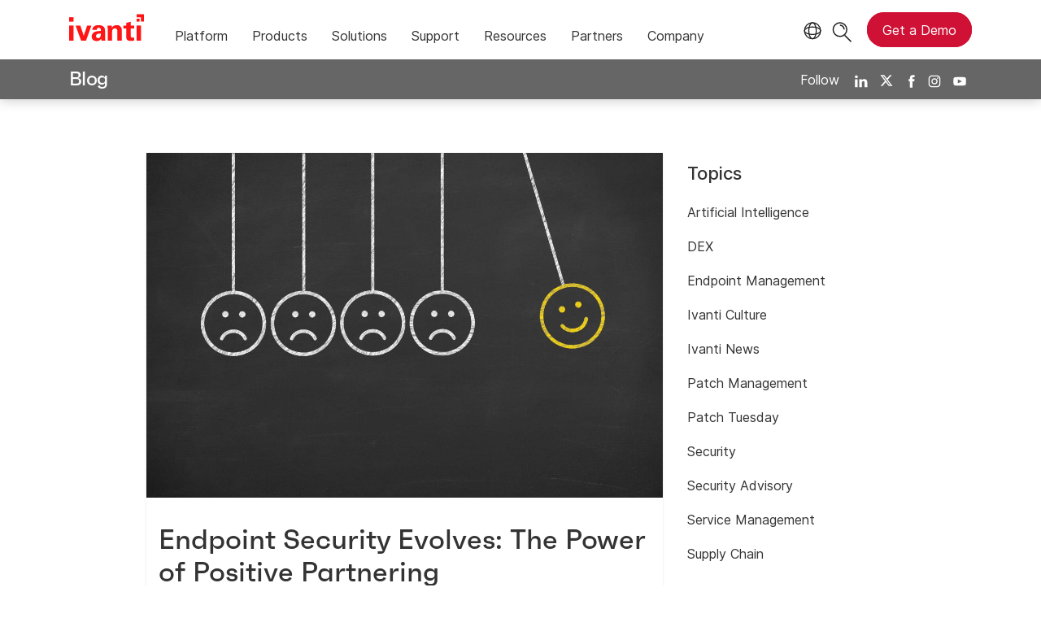

--- FILE ---
content_type: text/html; charset=utf-8
request_url: https://www.ivanti.com/blog/endpoint-security-evolves-the-power-of-positive-partnering
body_size: 8015
content:

<!DOCTYPE html>
<html lang="en-us" class="blog">
<head>
    <meta charset="utf-8">
    <meta name="viewport" content="width=device-width, initial-scale=1, shrink-to-fit=no">
    <meta name="theme-color" content="#ffffff">
    <meta http-equiv="x-ua-compatible" content="ie=edge">
    <meta name="description" content="This is one of a series of blog posts about The Forrester Wave: Endpoint Security Suites, Q4 2016. This post touches on the importance of having strong partners. When we have strong business partners, we are better protected. Find out how Ivanti performs as a provider and partner.">
    <meta name="keywords" content="">

    <meta prefix="og: http://ogp.me/ns#" property="og:type" content="website" />
    <meta prefix="og: http://ogp.me/ns#" property="og:title" content="Endpoint Security Evolves: The Power of Positive Partnering" />
    <meta prefix="og: http://ogp.me/ns#" property="og:description" content="This is one of a series of blog posts about The Forrester Wave: Endpoint Security Suites, Q4 2016. This post touches on the importance of having strong partners. When we have strong business partners, we are better protected. Find out how Ivanti performs as a provider and partner." />
    <meta prefix="og: http://ogp.me/ns#" property="og:image" content="https://static.ivanti.com/sites/marketing/media/images/open-graph/root-1200x628.jpg" />
    <meta prefix="og: http://ogp.me/ns#" property="og:url" content="https://www.ivanti.com/blog/endpoint-security-evolves-the-power-of-positive-partnering" />
    <meta name="twitter:card" content="summary_large_image" />
    <meta name="twitter:site" content="@GoIvanti" />
    <title>Endpoint Security Evolves: Power of Positive Partnering | Ivanti</title>
    <script src="/bundles/js/head?v=RUkLco04EIuHf-fla2MuGtPRNR1wYys4EhsGvqb9EvY1"></script>

    <link rel="preload" as="script" href="/bundles/js/master?v=-c2vQCvmHm3n8umQYqzGRxBASDnYaphoJh_WLyJ771I1">

    
        <link rel="preload" as="font" type="font/woff" href="https://static.ivanti.com/sites/marketing/fonts/faktum.woff" crossorigin />
    <link rel="preload" as="font" type="font/woff" href="https://static.ivanti.com/sites/marketing/fonts/faktum-medium-italic.woff" crossorigin />
    <link rel="preload" as="font" type="font/ttf" href="https://static.ivanti.com/sites/marketing/fonts/inter-regular.ttf" crossorigin />
    <link rel="preload" as="image" href="https://static.ivanti.com/sites/marketing/media/images/icons/misc/globe-icon.svg" />
    <link rel="preload" as="image" href="https://static.ivanti.com/sites/marketing/media/images/logos/ivanti-logo-red.svg" />
    <!-- CF WORKER:INS_TELEMETRY --><script>
        var appInsights = new Microsoft.ApplicationInsights.ApplicationInsights({
          config: {
              connectionString: 'InstrumentationKey=3afc380a-f5fb-4e47-ba2f-635dcb43569e;IngestionEndpoint=https://www.ivanti.com/data/appinsights',
              customHeaders: [
                  {
                    header: 'x-ivanti-stamp',
                    value: 'Thu, 15 Jan 2026 04:44:09 GMT'
                  },
                  {
                    header: 'x-ivanti-token',
                    value: 'PTCVcxqOaaKJL5vm%3AGFzAKyyOITI40%2BIJOugrLUxvfkI%2BlkjjPBjhcijwp949Ob43ehAG9Iw317wU'
                  }
                ],
              disableCookiesUsage: true,
              disableInstrumentationKeyValidation: true,
              excludeRequestFromAutoTrackingPatterns: [new RegExp('.*')]
          }
        }).loadAppInsights();
        appInsights.trackPageView();
        // Track resource timings for App Insights
        if (window.PerformanceObserver) {
          const perfObserver = new PerformanceObserver(function (list, po) {
              ivanti.telemetry.processPerfEntries(list.getEntries());
          });
          perfObserver.observe({
              entryTypes: ['resource']
          });
        }
        (function (w, d, s, l, i) {
            w[l] = w[l] || []; w[l].push({
                'gtm.start':
                    new Date().getTime(), event: 'gtm.js'
            }); var f = d.getElementsByTagName(s)[0],
                j = d.createElement(s), dl = l != 'dataLayer' ? '&l=' + l : ''; j.async = true; j.src =
                    'https://www.googletagmanager.com/gtm.js?id=' + i + dl; f.parentNode.insertBefore(j, f);
        })(window, document, 'script', 'dataLayer', 'GTM-MSR93V6');
        console.log('Telemetry loaded');
        </script>
    <!-- Transcend Script // Airgap.js -->
    <script data-cfasync="false" data-autofocus="off" data-locale="en-US" data-local-sync="allow-network-observable" src="https://transcend-cdn.com/cm/1fe6b9f3-e11a-460c-93ae-108461b36594/airgap.js"></script>
        <script>
            (function () { var a = window.mutiny = window.mutiny || {}; if (!window.mutiny.client) { a.client = { _queue: {} }; var b = ["identify", "trackConversion"]; var c = [].concat(b, ["defaultOptOut", "optOut", "optIn"]); var d = function factory(c) { return function () { for (var d = arguments.length, e = new Array(d), f = 0; f < d; f++) { e[f] = arguments[f] } a.client._queue[c] = a.client._queue[c] || []; if (b.includes(c)) { return new Promise(function (b, d) { a.client._queue[c].push({ args: e, resolve: b, reject: d }) }) } else { a.client._queue[c].push({ args: e }) } } }; c.forEach(function (b) { a.client[b] = d(b) }) } })();
        </script>
        <script data-cfasync="false" src="https://client-registry.mutinycdn.com/personalize/client/10828834507511db.js"></script>
    <script src="https://cdnjs.cloudflare.com/ajax/libs/handlebars.js/4.7.7/handlebars.min.js"></script>
    <script src="https://www.youtube.com/iframe_api"></script>
    <script src="https://player.vimeo.com/api/player.js"></script>
    <link rel="canonical" href="https://www.ivanti.com/blog/endpoint-security-evolves-the-power-of-positive-partnering" />
    <link rel="icon" href="https://static.ivanti.com/sites/marketing/media/images/icons/ivanti-favicon.ico" sizes="16x16">
    <link rel="icon" type="image/png" href="https://static.ivanti.com/sites/marketing/media/images/icons/ivanti-favicon-32.png" sizes="32x32">
    <link rel="icon" type="image/png" href="https://static.ivanti.com/sites/marketing/media/images/icons/ivanti-favicon-152.png" sizes="152x152">
    <link href="/bundles/css/master?v=P6_ZoVN-hb9YCvaoBwC_3yXJXygc6EDo7ON5RZXwBE41" rel="stylesheet"/>

    
    <link href="/bundles/css/blog?v=onxW-Hh1XMtvJERGh-mzBS9hMSlBU0x0lQ_XlaWR0w41" rel="stylesheet"/>


        <script type="application/ld+json">
            {"@context":"http://schema.org","@type":"BlogPosting","headline":"Endpoint Security Evolves: The Power of Positive Partnering","description":"This is one of a series of blog posts about The Forrester Wave: Endpoint Security Suites, Q4 2016. This post touches on the importance of having strong partners. When we have strong business partners, we are better protected. Find out how Ivanti performs as a provider and partner.","datePublished":"2017-02-27T20:47:12Z","dateModified":"2025-02-21T19:12:22.1414959Z","mainEntityOfPage":{"@type":"WebPage","@id":"https://www.ivanti.com/blog/endpoint-security-evolves-the-power-of-positive-partnering"},"publisher":{"@type":"Organization","name":"Ivanti","logo":{"@type":"ImageObject","url":"https://static.ivanti.com/sites/marketing/media/images/logos/ivanti-logo-header-black-red-accent.png"}},"author":[{"@type":"Person","name":"Michael Dortch"}],"image":["https://static.ivanti.com/sites/marketing/media/images/blog/2017/02/gettyimages-528903494.jpg"]}
        </script>
<script>
       ivanti.isChinaRequest = false;
       ivanti.isMidis = false;
       console.log("CF-Country: US")
     </script></head>
<body>
    <noscript>
        <iframe src="https://www.googletagmanager.com/ns.html?id=GTM-MSR93V6" height="0" width="0" style="display:none;visibility:hidden"></iframe>
    </noscript>
    <div class="page-wrapper">
                <header id="mainHeader" class="default"></header>
            <nav id="language-menu" class="dropdown" aria-label="Language">
                <div class="container">
                    <div class="row lang-title">
                        <svg xmlns="http://www.w3.org/2000/svg" viewBox="0 0 25 25" fill="none">
                            <circle cx="12.5801" cy="12.2557" r="11.25" stroke="#212121" stroke-width="1.5" />
                            <path d="M12.5801 1.00568C13.7998 1.00568 15.1064 2.01442 16.1523 4.10626C17.1757 6.15321 17.8301 9.03344 17.8301 12.2557C17.8301 15.4779 17.1757 18.3581 16.1523 20.4051C15.1064 22.4969 13.7998 23.5057 12.5801 23.5057C11.3603 23.5057 10.0537 22.4969 9.00781 20.4051C7.98448 18.3581 7.33008 15.4779 7.33008 12.2557C7.33008 9.03344 7.98448 6.15321 9.00781 4.10626C10.0537 2.01442 11.3603 1.00568 12.5801 1.00568Z" stroke="#212121" stroke-width="1.5" />
                            <path d="M23.8301 12.2557C23.8301 13.4754 22.8213 14.782 20.7295 15.8279C18.6825 16.8513 15.8023 17.5057 12.5801 17.5057C9.35784 17.5057 6.47761 16.8513 4.43066 15.8279C2.33882 14.782 1.33008 13.4754 1.33008 12.2557C1.33008 11.0359 2.33882 9.72933 4.43066 8.68341C6.47761 7.66007 9.35784 7.00568 12.5801 7.00568C15.8023 7.00568 18.6825 7.66007 20.7295 8.68341C22.8213 9.72933 23.8301 11.0359 23.8301 12.2557Z" stroke="#212121" stroke-width="1.5" />
                        </svg>
                        <p>Language/Region</p>
                    </div>
                    <div class="row languages">
                        <ul>
                                    <li data-nav-breadcrumb="english|united-states">
                                            <a rel="alternate" href="https://www.ivanti.com/blog/endpoint-security-evolves-the-power-of-positive-partnering" hreflang="en-us">English (Global)</a>
                                    </li>
                                    <li data-nav-breadcrumb="english|en-au">
                                            <a href="https://www.ivanti.com/en-au/">English (Australia)</a>
                                    </li>
                                    <li data-nav-breadcrumb="english|en-gb">
                                            <a href="https://www.ivanti.com/en-gb/">English (United Kingdom)</a>
                                    </li>
                                    <li data-nav-breadcrumb="europe|germany">
                                            <a href="https://www.ivanti.com/de/">Deutsch</a>
                                    </li>
                                    <li data-nav-breadcrumb="europe|spain">
                                            <a href="https://www.ivanti.com/es/">Espa&#241;ol</a>
                                    </li>
                                    <li data-nav-breadcrumb="europe|france">
                                            <a href="https://www.ivanti.com/fr/">Fran&#231;ais</a>
                                    </li>
                                    <li data-nav-breadcrumb="europe|italy">
                                            <a href="https://www.ivanti.com/it/">Italiano</a>
                                    </li>
                                    <li data-nav-breadcrumb="other|china">
                                            <a href="https://www.ivanti.com/zh-cn/">中文(中国)</a>
                                    </li>
                                    <li data-nav-breadcrumb="other|japan">
                                            <a href="https://www.ivanti.com/ja/">日本語</a>
                                    </li>
                        </ul>
                    </div>
                    <button class="header-close-button"></button>
                </div>
            </nav>
            <nav class="search-nav desktop dropdown" aria-label="Search">
                <div class="container-fluid">
                    <div class="row">
                        <div class="col-xs-12">
                            <form class="searchbox" method="get" action="https://www.ivanti.com/search">
                                <input tabindex="0" type="text" name="q" class="search-terms" placeholder="Search">
                                <button type="submit" class="search-submit"></button>
                            </form>
                            <p>Search the knowledge base, product forums and documentation on the <a href="https://forums.ivanti.com/s/searchallcontent?language=en_US" target="_blank">Ivanti Community.</a></p>
                        </div>
                    </div>
                    <button tabindex="0" class="header-close-button"></button>
                </div>
            </nav>
                    <main id="animation-page-wrap">

<div class="blog-title-bar container">
    <div class="container">
        <div class="row">
            <div class="col-xs-12">
                <h2>
                    <a href="/blog">Blog</a>
                </h2>
                <div class="blog-social-icons">
                    <span>Follow</span>
                    <a target="_blank" rel="noopener" href="https://www.linkedin.com/company/ivanti"><img src="https://static.ivanti.com/sites/marketing/media/images/icons/social-linkedin-white.svg" alt="LinkedIn" /></a>
                    <a target="_blank" rel="noopener" href="https://twitter.com/GoIvanti"><img src="https://static.ivanti.com/sites/marketing/media/images/icons/social-twitter-white.svg" alt="Twitter" /></a>
                    <a target="_blank" rel="noopener" href="https://www.facebook.com/GoIvanti"><img src="https://static.ivanti.com/sites/marketing/media/images/icons/social-facebook-white.svg" alt="Facebook" /></a>
                    <a target="_blank" rel="noopener" href="https://www.instagram.com/GoIvanti/"><img src="https://static.ivanti.com/sites/marketing/media/images/icons/social-instagram-white.svg" alt="Instagram" /></a>
                    <a target="_blank" rel="noopener" href="https://www.youtube.com/c/Ivanti"><img src="https://static.ivanti.com/sites/marketing/media/images/icons/social-youtube-white.svg" alt="Youtube" /></a>
                </div>
            </div>
        </div>
    </div>
</div>
<div class="blog-title-bar-spacer"></div>
<div class="container post">
    <div class="row">
        <div class="main col-xs-12 col-lg-7">
            <div class="content row">
                <article class="col-xs-12">
                    <div class="article-wrap">
                        <div class="featured-image">
                            <img src="https://static.ivanti.com/sites/marketing/media/images/blog/2017/02/gettyimages-528903494.jpg" alt="Newton&#39;s cradle with smiley face hitting unhappy faces" />
                        </div>
                        <div class="article-content">
                            <div class="article-title">
                                <h1>Endpoint Security Evolves: The Power of Positive Partnering</h1>
                            </div>
                            <div class="article-info">
                                <span class="posted-on">
                                    <span>Last updated:</span>
                                    <time class="entry-date published" datetime="2017-02-27T20:47:12.0000000Z">
                                        February 27, 2017
                                    </time>
                                </span>
                                <span class="article-authors">
                                        <img src="https://static.ivanti.com/sites/marketing/media/images/icons/icon-blog-author.svg" alt="" />
                                                                            <span>
                                            <a href="/blog/authors/michael-dortch">Michael Dortch</a>
                                        </span>
                                </span>
                            </div>
                            <div class="topic-links">
                                    <a href="/blog/topics/security" rel="category tag" class="button">Security</a>
                            </div>
                            <div class="article-text">
                                <p>[Note: this is one of a series of blog posts inspired by the findings contained in <i>The Forrester Wave™: Endpoint Security Suites, Q4 2016</i>. <i>Forrester Wave</i> reports are based on primary research, vendor surveys, product demos, and customer reference calls conducted by Forrester analysts. <a href="https://www.ivanti.com/resources/analyst-reports" target="_blank">You can download the complete report here</a>.]</p>
<p>Previous episodes of this mini-series (listed below) discussed the importance of endpoint security, the evolution of antivirus solutions, and the critical elements your endpoint protection efforts must address. This time, the focus is on why where endpoint security is concerned, you shouldn’t “go it alone,” and the characteristics Forrester Research believes you should look for in a solutions provider.</p>
<h2>What makes a strong vendor partner?</h2>
<p>The <i>Forrester Wave</i> report says that any endpoint security solution worth considering must address three critical user needs—<i>prevention</i> of malware execution, <i>detection</i> of threats and vulnerabilities, and <i>remediation</i> of those. Forrester also placed importance on additional features such as mobile security support, and on scalable, flexible underlying technology architectures.</p>
<p>However, Forrester looked beyond product features when evaluating endpoint solutions and their providers. To make Forrester’s cut, candidate vendors also had to have an “enterprise market presence” of 100 enterprise customer accounts or 1.5 million business user seats under management. Forrester also looked for a “high level of interest from enterprise buyers” among its clients.</p>
<h2>Ivanti: defense in depth from a proven partner</h2>
<p>Forrester selected “The 15 Providers That Matter Most,” and included LANDESK (before the creation of Ivanti) among the vendors Forrester considers “Strong Performers.” “Through both acquisition and in-house development, LANDESK now offers a number of strong security technologies that place it among the top endpoint security suites. These include full application control capabilities (through the acquisition of AppSense), best-of-breed patch management (through the Shavlik acquisition), solid mobile security capabilities (through the LetMobile acquisition), and endpoint detection capabilities developed in-house,” Forrester said.</p>
<p>Since the <i>Forrester</i><i> Wave</i> report was published, <a href="https://www.ivanti.com/company/press-releases/2017/landesk-and-heat-are-now-ivanti" target="_blank">LANDESK has been merged with HEAT Software</a> to create Ivanti. That merger created a company with more than 1,600 employees in 23 countries, and more than 22,000 customers worldwide. That expanded enterprise market presence is bolstered&nbsp;by both current strengths and great potential, according to Duncan Brown, European security practice research director for IDC, another respected market research firm. “The merger of HEAT and LANDESK makes sense: both are leaders in IT Ops and both have integrated security functionality into their propositions. With minimal overlap in channel and geographic coverage, there are plenty of synergies to pursue,” Brown said.</p>
<p>Download <i>The Forrester Wave™: Endpoint Security Suites, Q4 2016</i>, and read more about what Forrester says you need from effective endpoint protection solutions and from the vendors that provide them. Then, visit Ivanti <a href="https://www.ivanti.com/">online</a> or contact your Ivanti representative. See what our customers say about how our focus on “defense in depth” extends beyond our solutions, to include a commitment to every client’s success. Especially yours.</p>
<p><a href="https://www.ivanti.com/resources/analyst-reports" target="_blank"><img class="alignnone wp-image-15110 size-full" src="https://static.ivanti.com/sites/marketing/media/images/blog/2017/03/cta-blogbanner-security.jpg" alt="Layered security is the whole endpoint"></a></p>
<p><strong>Be sure to check out the other posts in this series:</strong></p>
<ul>
<li><a href="https://www.ivanti.com/blog/endpoint-security-evolves-your-enterprises-front-line-of-defense" target="_blank">Endpoint Security Evolves: Your Enterprise’s Front Line of Defense</a></li>
<li><a href="https://www.ivanti.com/blog/endpoint-security-evolves-antivirus-aint-enough-anymore" target="_blank">Endpoint Security Evolves: Antivirus Ain’t Enough Anymore</a></li>
<li><a href="https://www.ivanti.com/blog/endpoint-security-evolves-the-three-critical-needs" target="_blank">Endpoint Security Evolves: The Three Critical Needs</a></li>
<li class="entry-title"><a href="https://www.ivanti.com/blog/endpoint-security-evolves-the-rise-of-the-personal-perimeter" target="_blank">Endpoint Security Evolves: The Rise of the Personal Perimeter</a></li>
</ul>
                            </div>
                            <div class="article-faq">
                                
                            </div>
                        </div>
                    </div>
                </article>
            </div>
                    <div class="blog-header">
                        <h3 class="title">About Michael Dortch</h3>
                        <div class="space"></div>
                    </div>
                    <div class="author-bio">
                        <div class="row">
                            <div class="col-xs-12 col-md-3">
                                <img src="https://static.ivanti.com/sites/marketing/media/images/people/webinarphoto-michaeldortch.jpg" alt="author photo" />
                            </div>
                            <div class="col-xs-12 col-md-9 author-content">
                                <p>Michael Dortch joined LANDESK in 2015 as a Senior Product Marketing Manager. He&nbsp;authored and published all IT security messaging, sales collateral&nbsp;and competitive positioning guidelines for all five of the company’s LANDESK and Shavlik security offerings. He now owns and operates his own content agency,&nbsp;DortchOnIT (https://www.michaeldortch.com/).</p>

                                <div class="author-social">
                                    <a href="https://x.com/DortchOnIT" target="_blank" rel="noopener">
                                        <img src="https://static.ivanti.com/sites/marketing/media/images/icons/employee-twitter-logo.svg" alt="Twitter" />
                                    </a>
                                    <a href="https://www.facebook.com/DortchOnIT" target="_blank" rel="noopener">
                                        <img src="https://static.ivanti.com/sites/marketing/media/images/icons/employee-facebook-logo.svg" alt="Facebook" />
                                    </a>
                                    <a href="https://www.linkedin.com/in/michaeldortch/" target="_blank" rel="noopener">
                                        <img src="https://static.ivanti.com/sites/marketing/media/images/icons/employee-linkedin-logo.svg" alt="LinkedIn" />
                                    </a>
                                    <a href="/blog/authors/michael-dortch">
                                        <h5>Posts by Michael Dortch</h5>
                                    </a>
                                </div>
                            </div>
                        </div>
                    </div>
                            <div class="blog-header">
                    <h3 class="title">Related Posts</h3>
                    <div class="space"></div>
                </div>
                <div class="related-post-list row">
                        <a href="/blog/dll-hijacking-prevention" class="col-xs-12 col-md-4">
                            <article class="related-post post">
                                <div class="article-wrap">
                                    <div class="featured-image" style="background-image: url('https://static.ivanti.com/sites/marketing/media/images/blog/2025/12/189998-dll-hijacking.png');"></div>
                                    <div class="article-content">
                                        <div class="article-title">
                                            <h5>DLL Hijacking: Risks, Real-World Examples and How to Prevent Attacks</h5>
                                        </div>
                                        <div class="article-info">
                                            <div class="posted-on">
                                                <img src="https://static.ivanti.com/sites/marketing/media/images/icons/icon-blog-calendar.svg" alt="">
                                                <time class="entry-date published" datetime="2025-12-17T14:00:02.3423232Z">
                                                    December 17, 2025
                                                </time>
                                            </div>
                                        </div>
                                    </div>
                                </div>
                            </article>
                        </a>
                        <a href="/blog/itam-cybersecurity" class="col-xs-12 col-md-4">
                            <article class="related-post post">
                                <div class="article-wrap">
                                    <div class="featured-image" style="background-image: url('https://static.ivanti.com/sites/marketing/media/images/blog/2025/12/189339-itam-line-of-defense.png');"></div>
                                    <div class="article-content">
                                        <div class="article-title">
                                            <h5>ITAM: Your Unexpected First Line of Cyber Threat Defense</h5>
                                        </div>
                                        <div class="article-info">
                                            <div class="posted-on">
                                                <img src="https://static.ivanti.com/sites/marketing/media/images/icons/icon-blog-calendar.svg" alt="">
                                                <time class="entry-date published" datetime="2025-12-16T14:00:02.1561338Z">
                                                    December 16, 2025
                                                </time>
                                            </div>
                                        </div>
                                    </div>
                                </div>
                            </article>
                        </a>
                        <a href="/blog/shadow-ai" class="col-xs-12 col-md-4">
                            <article class="related-post post">
                                <div class="article-wrap">
                                    <div class="featured-image" style="background-image: url('https://static.ivanti.com/sites/marketing/media/images/blog/2025/12/183216-shadow_ai_and_the_risk_first_approach_a.jpg');"></div>
                                    <div class="article-content">
                                        <div class="article-title">
                                            <h5>Is Shadow AI Quietly Reshaping Your Workplace Security Posture?</h5>
                                        </div>
                                        <div class="article-info">
                                            <div class="posted-on">
                                                <img src="https://static.ivanti.com/sites/marketing/media/images/icons/icon-blog-calendar.svg" alt="">
                                                <time class="entry-date published" datetime="2025-12-15T14:00:01.8265474Z">
                                                    December 15, 2025
                                                </time>
                                            </div>
                                        </div>
                                    </div>
                                </div>
                            </article>
                        </a>
                </div>
        </div>
        <div class="sidebar col-xs-12 col-lg-3"></div>
    </div>
</div></main>

        <footer id="mainFooter"></footer>
            </div>
    <script>
        ivanti.loadHeader = true;
        ivanti.loadFooter = true;
        if (ivanti.loadHeader)
        {
            $('#mainHeader').load('/blog/header?v=3.2', ivanti.header.onLoad);
        }
        if (ivanti.loadFooter)
        {
            $('#mainFooter').load('/partials/footer?v=2.1');
        }
        ivanti.resStrings["newTabText"] = `link opens in new tab`;
        ivanti.persistUrlParams();
    </script>
    <script src="/bundles/js/master?v=-c2vQCvmHm3n8umQYqzGRxBASDnYaphoJh_WLyJ771I1"></script>

        
    <script>
        $('.sidebar').load('/blog/sidebar')
        var titleBarHeight = $('.blog-title-bar').outerHeight(true);
        $('.blog-title-bar-spacer').css('height', titleBarHeight);
        document.querySelectorAll('iframe[src^="https://player.vimeo.com/"]').forEach(function (frame) {
            var wrapper = document.createElement('div');
            wrapper.setAttribute('class', 'video-wrapper');
            frame.parentNode.insertBefore(wrapper, frame);
            wrapper.appendChild(frame);
        });
        /* HIDES THE TOP NAV AND MENU IN MOBILE VIEW WHILE SCROLLING DOWN */
        var lastScrollposBlog = window.pageYOffset;
        $(window).scroll(function () {
            if ($(window).width() < 992) {
                var presentScrollPosBlog = window.pageYOffset;
                if (lastScrollposBlog < presentScrollPosBlog && presentScrollPosBlog > 100) {
                    $('.blog-title-bar').addClass('hideBlogMenu');
                } else {
                    $('.blog-title-bar').removeClass('hideBlogMenu');
                }
                lastScrollposBlog = presentScrollPosBlog;
            } else {
                $('.blog-title-bar').removeClass('hideBlogMenu');
            }
        });
        $('.article-text table').each(function () {
            let tableWidth = parseInt($(this).css('width'), 10);
            if ($(window).width() < tableWidth) {
                $(this).addClass('scrollable');
            } else if (tableWidth == 0) {
                $(this).addClass('zero-width');
            }
        });
    </script>

    <script type="text/plain" class="optanon-category-2">
        window._elqQ = [
            ['elqSetSiteId', '1800677'],
            ['elqUseFirstPartyCookie', 'tracking.info.ivanti.com'],
            ['elqTrackPageView', window.location.href]
        ];
        ivanti.injectScript("https://img.en25.com/i/elqCfg.min.js", true);
    </script>
<script defer src="https://static.cloudflareinsights.com/beacon.min.js/vcd15cbe7772f49c399c6a5babf22c1241717689176015" integrity="sha512-ZpsOmlRQV6y907TI0dKBHq9Md29nnaEIPlkf84rnaERnq6zvWvPUqr2ft8M1aS28oN72PdrCzSjY4U6VaAw1EQ==" data-cf-beacon='{"rayId":"9be2b75c58f914c2","version":"2025.9.1","serverTiming":{"name":{"cfExtPri":true,"cfEdge":true,"cfOrigin":true,"cfL4":true,"cfSpeedBrain":true,"cfCacheStatus":true}},"token":"3234a70395ab4e4ba3444e9a84abc8c1","b":1}' crossorigin="anonymous"></script>
</body>
</html>

--- FILE ---
content_type: text/css
request_url: https://tags.srv.stackadapt.com/sa.css
body_size: -11
content:
:root {
    --sa-uid: '0-d4707df4-d727-5392-52d5-1200955c7de9';
}

--- FILE ---
content_type: application/javascript; charset=utf-8
request_url: https://www.ivanti.com/bundles/js/master?v=-c2vQCvmHm3n8umQYqzGRxBASDnYaphoJh_WLyJ771I1
body_size: 11862
content:
/**
 * @license
 * Lodash (Custom Build) lodash.com/license | Underscore.js 1.8.3 underscorejs.org/LICENSE
 * Build: `lodash include="throttle"`
 */
;(function(){function t(){}function e(t){return null==t?t===l?d:y:I&&I in Object(t)?n(t):r(t)}function n(t){var e=$.call(t,I),n=t[I];try{t[I]=l;var r=true}catch(t){}var o=_.call(t);return r&&(e?t[I]=n:delete t[I]),o}function r(t){return _.call(t)}function o(t,e,n){function r(e){var n=d,r=g;return d=g=l,x=e,v=t.apply(r,n)}function o(t){return x=t,O=setTimeout(c,e),T?r(t):v}function i(t){var n=t-h,r=t-x,o=e-n;return w?k(o,j-r):o}function f(t){var n=t-h,r=t-x;return h===l||n>=e||n<0||w&&r>=j}function c(){
var t=D();return f(t)?p(t):(O=setTimeout(c,i(t)),l)}function p(t){return O=l,S&&d?r(t):(d=g=l,v)}function s(){O!==l&&clearTimeout(O),x=0,d=h=g=O=l}function y(){return O===l?v:p(D())}function m(){var t=D(),n=f(t);if(d=arguments,g=this,h=t,n){if(O===l)return o(h);if(w)return O=setTimeout(c,e),r(h)}return O===l&&(O=setTimeout(c,e)),v}var d,g,j,v,O,h,x=0,T=false,w=false,S=true;if(typeof t!="function")throw new TypeError(b);return e=a(e)||0,u(n)&&(T=!!n.leading,w="maxWait"in n,j=w?M(a(n.maxWait)||0,e):j,S="trailing"in n?!!n.trailing:S),
m.cancel=s,m.flush=y,m}function i(t,e,n){var r=true,i=true;if(typeof t!="function")throw new TypeError(b);return u(n)&&(r="leading"in n?!!n.leading:r,i="trailing"in n?!!n.trailing:i),o(t,e,{leading:r,maxWait:e,trailing:i})}function u(t){var e=typeof t;return null!=t&&("object"==e||"function"==e)}function f(t){return null!=t&&typeof t=="object"}function c(t){return typeof t=="symbol"||f(t)&&e(t)==m}function a(t){if(typeof t=="number")return t;if(c(t))return s;if(u(t)){var e=typeof t.valueOf=="function"?t.valueOf():t;
t=u(e)?e+"":e}if(typeof t!="string")return 0===t?t:+t;t=t.replace(g,"");var n=v.test(t);return n||O.test(t)?h(t.slice(2),n?2:8):j.test(t)?s:+t}var l,p="4.17.5",b="Expected a function",s=NaN,y="[object Null]",m="[object Symbol]",d="[object Undefined]",g=/^\s+|\s+$/g,j=/^[-+]0x[0-9a-f]+$/i,v=/^0b[01]+$/i,O=/^0o[0-7]+$/i,h=parseInt,x=typeof global=="object"&&global&&global.Object===Object&&global,T=typeof self=="object"&&self&&self.Object===Object&&self,w=x||T||Function("return this")(),S=typeof exports=="object"&&exports&&!exports.nodeType&&exports,N=S&&typeof module=="object"&&module&&!module.nodeType&&module,E=Object.prototype,$=E.hasOwnProperty,_=E.toString,W=w.Symbol,I=W?W.toStringTag:l,M=Math.max,k=Math.min,D=function(){
return w.Date.now()};t.debounce=o,t.throttle=i,t.isObject=u,t.isObjectLike=f,t.isSymbol=c,t.now=D,t.toNumber=a,t.VERSION=p,typeof define=="function"&&typeof define.amd=="object"&&define.amd?(w._=t, define(function(){return t})):N?((N.exports=t)._=t,S._=t):w._=t}).call(this);
(function(a){typeof define=="function"&&define.amd?define(["jquery"],a):typeof exports=="object"?a(require("jquery")):a(window.jQuery||window.Zepto)})(function(a){var b="Close",c="BeforeClose",d="AfterClose",e="BeforeAppend",f="MarkupParse",g="Open",h="Change",i="mfp",j="."+i,k="mfp-ready",l="mfp-removing",m="mfp-prevent-close",n,o=function(){},p=!!window.jQuery,q,r=a(window),s,t,u,v,w=function(a,b){n.ev.on(i+a+j,b)},x=function(b,c,d,e){var f=document.createElement("div");return f.className="mfp-"+b,d&&(f.innerHTML=d),e?c&&c.appendChild(f):(f=a(f),c&&f.appendTo(c)),f},y=function(b,c){n.ev.triggerHandler(i+b,c),n.st.callbacks&&(b=b.charAt(0).toLowerCase()+b.slice(1),n.st.callbacks[b]&&n.st.callbacks[b].apply(n,a.isArray(c)?c:[c]))},z=function(b){if(b!==v||!n.currTemplate.closeBtn)n.currTemplate.closeBtn=a(n.st.closeMarkup.replace("%title%",n.st.tClose)),v=b;return n.currTemplate.closeBtn},A=function(){a.magnificPopup.instance||(n=new o,n.init(),a.magnificPopup.instance=n)},B=function(){var a=document.createElement("p").style,b=["ms","O","Moz","Webkit"];if(a.transition!==undefined)return!0;while(b.length)if(b.pop()+"Transition"in a)return!0;return!1};o.prototype={constructor:o,init:function(){var b=navigator.appVersion;n.isLowIE=n.isIE8=document.all&&!document.addEventListener,n.isAndroid=/android/gi.test(b),n.isIOS=/iphone|ipad|ipod/gi.test(b),n.supportsTransition=B(),n.probablyMobile=n.isAndroid||n.isIOS||/(Opera Mini)|Kindle|webOS|BlackBerry|(Opera Mobi)|(Windows Phone)|IEMobile/i.test(navigator.userAgent),s=a(document),n.popupsCache={}},open:function(b){var c;if(b.isObj===!1){n.items=b.items.toArray(),n.index=0;var d=b.items,e;for(c=0;c<d.length;c++){e=d[c],e.parsed&&(e=e.el[0]);if(e===b.el[0]){n.index=c;break}}}else n.items=a.isArray(b.items)?b.items:[b.items],n.index=b.index||0;if(n.isOpen){n.updateItemHTML();return}n.types=[],u="",b.mainEl&&b.mainEl.length?n.ev=b.mainEl.eq(0):n.ev=s,b.key?(n.popupsCache[b.key]||(n.popupsCache[b.key]={}),n.currTemplate=n.popupsCache[b.key]):n.currTemplate={},n.st=a.extend(!0,{},a.magnificPopup.defaults,b),n.fixedContentPos=n.st.fixedContentPos==="auto"?!n.probablyMobile:n.st.fixedContentPos,n.st.modal&&(n.st.closeOnContentClick=!1,n.st.closeOnBgClick=!1,n.st.showCloseBtn=!1,n.st.enableEscapeKey=!1),n.bgOverlay||(n.bgOverlay=x("bg").on("click"+j,function(){n.close()}),n.wrap=x("wrap").attr("tabindex",-1).on("click"+j,function(a){n._checkIfClose(a.target)&&n.close()}),n.container=x("container",n.wrap)),n.contentContainer=x("content"),n.st.preloader&&(n.preloader=x("preloader",n.container,n.st.tLoading));var h=a.magnificPopup.modules;for(c=0;c<h.length;c++){var i=h[c];i=i.charAt(0).toUpperCase()+i.slice(1),n["init"+i].call(n)}y("BeforeOpen"),n.st.showCloseBtn&&(n.st.closeBtnInside?(w(f,function(a,b,c,d){c.close_replaceWith=z(d.type)}),u+=" mfp-close-btn-in"):n.wrap.append(z())),n.st.alignTop&&(u+=" mfp-align-top"),n.fixedContentPos?n.wrap.css({overflow:n.st.overflowY,overflowX:"hidden",overflowY:n.st.overflowY}):n.wrap.css({top:r.scrollTop(),position:"absolute"}),(n.st.fixedBgPos===!1||n.st.fixedBgPos==="auto"&&!n.fixedContentPos)&&n.bgOverlay.css({height:s.height(),position:"absolute"}),n.st.enableEscapeKey&&s.on("keyup"+j,function(a){a.keyCode===27&&n.close()}),r.on("resize"+j,function(){n.updateSize()}),n.st.closeOnContentClick||(u+=" mfp-auto-cursor"),u&&n.wrap.addClass(u);var l=n.wH=r.height(),m={};if(n.fixedContentPos&&n._hasScrollBar(l)){var o=n._getScrollbarSize();o&&(m.marginRight=o)}n.fixedContentPos&&(n.isIE7?a("body, html").css("overflow","hidden"):m.overflow="hidden");var p=n.st.mainClass;return n.isIE7&&(p+=" mfp-ie7"),p&&n._addClassToMFP(p),n.updateItemHTML(),y("BuildControls"),a("html").css(m),n.bgOverlay.add(n.wrap).prependTo(n.st.prependTo||a(document.body)),n._lastFocusedEl=document.activeElement,setTimeout(function(){n.content?(n._addClassToMFP(k),n._setFocus()):n.bgOverlay.addClass(k),s.on("focusin"+j,n._onFocusIn)},16),n.isOpen=!0,n.updateSize(l),y(g),b},close:function(){if(!n.isOpen)return;y(c),n.isOpen=!1,n.st.removalDelay&&!n.isLowIE&&n.supportsTransition?(n._addClassToMFP(l),setTimeout(function(){n._close()},n.st.removalDelay)):n._close()},_close:function(){y(b);var c=l+" "+k+" ";n.bgOverlay.detach(),n.wrap.detach(),n.container.empty(),n.st.mainClass&&(c+=n.st.mainClass+" "),n._removeClassFromMFP(c);if(n.fixedContentPos){var e={marginRight:""};n.isIE7?a("body, html").css("overflow",""):e.overflow="",a("html").css(e)}s.off("keyup"+j+" focusin"+j),n.ev.off(j),n.wrap.attr("class","mfp-wrap").removeAttr("style"),n.bgOverlay.attr("class","mfp-bg"),n.container.attr("class","mfp-container"),n.st.showCloseBtn&&(!n.st.closeBtnInside||n.currTemplate[n.currItem.type]===!0)&&n.currTemplate.closeBtn&&n.currTemplate.closeBtn.detach(),n.st.autoFocusLast&&n._lastFocusedEl&&a(n._lastFocusedEl).focus(),n.currItem=null,n.content=null,n.currTemplate=null,n.prevHeight=0,y(d)},updateSize:function(a){if(n.isIOS){var b=document.documentElement.clientWidth/window.innerWidth,c=window.innerHeight*b;n.wrap.css("height",c),n.wH=c}else n.wH=a||r.height();n.fixedContentPos||n.wrap.css("height",n.wH),y("Resize")},updateItemHTML:function(){var b=n.items[n.index];n.contentContainer.detach(),n.content&&n.content.detach(),b.parsed||(b=n.parseEl(n.index));var c=b.type;y("BeforeChange",[n.currItem?n.currItem.type:"",c]),n.currItem=b;if(!n.currTemplate[c]){var d=n.st[c]?n.st[c].markup:!1;y("FirstMarkupParse",d),d?n.currTemplate[c]=a(d):n.currTemplate[c]=!0}t&&t!==b.type&&n.container.removeClass("mfp-"+t+"-holder");var e=n["get"+c.charAt(0).toUpperCase()+c.slice(1)](b,n.currTemplate[c]);n.appendContent(e,c),b.preloaded=!0,y(h,b),t=b.type,n.container.prepend(n.contentContainer),y("AfterChange")},appendContent:function(a,b){n.content=a,a?n.st.showCloseBtn&&n.st.closeBtnInside&&n.currTemplate[b]===!0?n.content.find(".mfp-close").length||n.content.append(z()):n.content=a:n.content="",y(e),n.container.addClass("mfp-"+b+"-holder"),n.contentContainer.append(n.content)},parseEl:function(b){var c=n.items[b],d;c.tagName?c={el:a(c)}:(d=c.type,c={data:c,src:c.src});if(c.el){var e=n.types;for(var f=0;f<e.length;f++)if(c.el.hasClass("mfp-"+e[f])){d=e[f];break}c.src=c.el.attr("data-mfp-src"),c.src||(c.src=c.el.attr("href"))}return c.type=d||n.st.type||"inline",c.index=b,c.parsed=!0,n.items[b]=c,y("ElementParse",c),n.items[b]},addGroup:function(a,b){var c=function(c){c.mfpEl=this,n._openClick(c,a,b)};b||(b={});var d="click.magnificPopup";b.mainEl=a,b.items?(b.isObj=!0,a.off(d).on(d,c)):(b.isObj=!1,b.delegate?a.off(d).on(d,b.delegate,c):(b.items=a,a.off(d).on(d,c)))},_openClick:function(b,c,d){var e=d.midClick!==undefined?d.midClick:a.magnificPopup.defaults.midClick;if(!e&&(b.which===2||b.ctrlKey||b.metaKey||b.altKey||b.shiftKey))return;var f=d.disableOn!==undefined?d.disableOn:a.magnificPopup.defaults.disableOn;if(f)if(a.isFunction(f)){if(!f.call(n))return!0}else if(r.width()<f)return!0;b.type&&(b.preventDefault(),n.isOpen&&b.stopPropagation()),d.el=a(b.mfpEl),d.delegate&&(d.items=c.find(d.delegate)),n.open(d)},updateStatus:function(a,b){if(n.preloader){q!==a&&n.container.removeClass("mfp-s-"+q),!b&&a==="loading"&&(b=n.st.tLoading);var c={status:a,text:b};y("UpdateStatus",c),a=c.status,b=c.text,n.preloader.html(b),n.preloader.find("a").on("click",function(a){a.stopImmediatePropagation()}),n.container.addClass("mfp-s-"+a),q=a}},_checkIfClose:function(b){if(a(b).hasClass(m))return;var c=n.st.closeOnContentClick,d=n.st.closeOnBgClick;if(c&&d)return!0;if(!n.content||a(b).hasClass("mfp-close")||n.preloader&&b===n.preloader[0])return!0;if(b!==n.content[0]&&!a.contains(n.content[0],b)){if(d&&a.contains(document,b))return!0}else if(c)return!0;return!1},_addClassToMFP:function(a){n.bgOverlay.addClass(a),n.wrap.addClass(a)},_removeClassFromMFP:function(a){this.bgOverlay.removeClass(a),n.wrap.removeClass(a)},_hasScrollBar:function(a){return(n.isIE7?s.height():document.body.scrollHeight)>(a||r.height())},_setFocus:function(){(n.st.focus?n.content.find(n.st.focus).eq(0):n.wrap).focus()},_onFocusIn:function(b){if(b.target!==n.wrap[0]&&!a.contains(n.wrap[0],b.target))return n._setFocus(),!1},_parseMarkup:function(b,c,d){var e;d.data&&(c=a.extend(d.data,c)),y(f,[b,c,d]),a.each(c,function(c,d){if(d===undefined||d===!1)return!0;e=c.split("_");if(e.length>1){var f=b.find(j+"-"+e[0]);if(f.length>0){var g=e[1];g==="replaceWith"?f[0]!==d[0]&&f.replaceWith(d):g==="img"?f.is("img")?f.attr("src",d):f.replaceWith(a("<img>").attr("src",d).attr("class",f.attr("class"))):f.attr(e[1],d)}}else b.find(j+"-"+c).html(d)})},_getScrollbarSize:function(){if(n.scrollbarSize===undefined){var a=document.createElement("div");a.style.cssText="width: 99px; height: 99px; overflow: scroll; position: absolute; top: -9999px;",document.body.appendChild(a),n.scrollbarSize=a.offsetWidth-a.clientWidth,document.body.removeChild(a)}return n.scrollbarSize}},a.magnificPopup={instance:null,proto:o.prototype,modules:[],open:function(b,c){return A(),b?b=a.extend(!0,{},b):b={},b.isObj=!0,b.index=c||0,this.instance.open(b)},close:function(){return a.magnificPopup.instance&&a.magnificPopup.instance.close()},registerModule:function(b,c){c.options&&(a.magnificPopup.defaults[b]=c.options),a.extend(this.proto,c.proto),this.modules.push(b)},defaults:{disableOn:0,key:null,midClick:!1,mainClass:"",preloader:!0,focus:"",closeOnContentClick:!1,closeOnBgClick:!0,closeBtnInside:!0,showCloseBtn:!0,enableEscapeKey:!0,modal:!1,alignTop:!1,removalDelay:0,prependTo:null,fixedContentPos:"auto",fixedBgPos:"auto",overflowY:"auto",closeMarkup:'<button title="%title%" type="button" class="mfp-close">&#215;</button>',tClose:"Close (Esc)",tLoading:"Loading...",autoFocusLast:!0}},a.fn.magnificPopup=function(b){A();var c=a(this);if(typeof b=="string")if(b==="open"){var d,e=p?c.data("magnificPopup"):c[0].magnificPopup,f=parseInt(arguments[1],10)||0;e.items?d=e.items[f]:(d=c,e.delegate&&(d=d.find(e.delegate)),d=d.eq(f)),n._openClick({mfpEl:d},c,e)}else n.isOpen&&n[b].apply(n,Array.prototype.slice.call(arguments,1));else b=a.extend(!0,{},b),p?c.data("magnificPopup",b):c[0].magnificPopup=b,n.addGroup(c,b);return c};var C="inline",D,E,F,G=function(){F&&(E.after(F.addClass(D)).detach(),F=null)};a.magnificPopup.registerModule(C,{options:{hiddenClass:"hide",markup:"",tNotFound:"Content not found"},proto:{initInline:function(){n.types.push(C),w(b+"."+C,function(){G()})},getInline:function(b,c){G();if(b.src){var d=n.st.inline,e=a(b.src);if(e.length){var f=e[0].parentNode;f&&f.tagName&&(E||(D=d.hiddenClass,E=x(D),D="mfp-"+D),F=e.after(E).detach().removeClass(D)),n.updateStatus("ready")}else n.updateStatus("error",d.tNotFound),e=a("<div>");return b.inlineElement=e,e}return n.updateStatus("ready"),n._parseMarkup(c,{},b),c}}});var H,I=function(b){if(b.data&&b.data.title!==undefined)return b.data.title;var c=n.st.image.titleSrc;if(c){if(a.isFunction(c))return c.call(n,b);if(b.el)return b.el.attr(c)||""}return""};a.magnificPopup.registerModule("image",{options:{markup:'<div class="mfp-figure"><div class="mfp-close"></div><figure><div class="mfp-img"></div><figcaption><div class="mfp-bottom-bar"><div class="mfp-title"></div><div class="mfp-counter"></div></div></figcaption></figure></div>',cursor:"mfp-zoom-out-cur",titleSrc:"title",verticalFit:!0,tError:'<a href="%url%">The image</a> could not be loaded.'},proto:{initImage:function(){var c=n.st.image,d=".image";n.types.push("image"),w(g+d,function(){n.currItem.type==="image"&&c.cursor&&a(document.body).addClass(c.cursor)}),w(b+d,function(){c.cursor&&a(document.body).removeClass(c.cursor),r.off("resize"+j)}),w("Resize"+d,n.resizeImage),n.isLowIE&&w("AfterChange",n.resizeImage)},resizeImage:function(){var a=n.currItem;if(!a||!a.img)return;if(n.st.image.verticalFit){var b=0;n.isLowIE&&(b=parseInt(a.img.css("padding-top"),10)+parseInt(a.img.css("padding-bottom"),10)),a.img.css("max-height",n.wH-b)}},_onImageHasSize:function(a){a.img&&(a.hasSize=!0,H&&clearInterval(H),a.isCheckingImgSize=!1,y("ImageHasSize",a),a.imgHidden&&(n.content&&n.content.removeClass("mfp-loading"),a.imgHidden=!1))},findImageSize:function(a){var b=0,c=a.img[0],d=function(e){H&&clearInterval(H),H=setInterval(function(){if(c.naturalWidth>0){n._onImageHasSize(a);return}b>200&&clearInterval(H),b++,b===3?d(10):b===40?d(50):b===100&&d(500)},e)};d(1)},getImage:function(b,c){var d=0,e=function(){b&&(b.img[0].complete?(b.img.off(".mfploader"),b===n.currItem&&(n._onImageHasSize(b),n.updateStatus("ready")),b.hasSize=!0,b.loaded=!0,y("ImageLoadComplete")):(d++,d<200?setTimeout(e,100):f()))},f=function(){b&&(b.img.off(".mfploader"),b===n.currItem&&(n._onImageHasSize(b),n.updateStatus("error",g.tError.replace("%url%",b.src))),b.hasSize=!0,b.loaded=!0,b.loadError=!0)},g=n.st.image,h=c.find(".mfp-img");if(h.length){var i=document.createElement("img");i.className="mfp-img",b.el&&b.el.find("img").length&&(i.alt=b.el.find("img").attr("alt")),b.img=a(i).on("load.mfploader",e).on("error.mfploader",f),i.src=b.src,h.is("img")&&(b.img=b.img.clone()),i=b.img[0],i.naturalWidth>0?b.hasSize=!0:i.width||(b.hasSize=!1)}return n._parseMarkup(c,{title:I(b),img_replaceWith:b.img},b),n.resizeImage(),b.hasSize?(H&&clearInterval(H),b.loadError?(c.addClass("mfp-loading"),n.updateStatus("error",g.tError.replace("%url%",b.src))):(c.removeClass("mfp-loading"),n.updateStatus("ready")),c):(n.updateStatus("loading"),b.loading=!0,b.hasSize||(b.imgHidden=!0,c.addClass("mfp-loading"),n.findImageSize(b)),c)}}});var J,K=function(){return J===undefined&&(J=document.createElement("p").style.MozTransform!==undefined),J};a.magnificPopup.registerModule("zoom",{options:{enabled:!1,easing:"ease-in-out",duration:300,opener:function(a){return a.is("img")?a:a.find("img")}},proto:{initZoom:function(){var a=n.st.zoom,d=".zoom",e;if(!a.enabled||!n.supportsTransition)return;var f=a.duration,g=function(b){var c=b.clone().removeAttr("style").removeAttr("class").addClass("mfp-animated-image"),d="all "+a.duration/1e3+"s "+a.easing,e={position:"fixed",zIndex:9999,left:0,top:0,"-webkit-backface-visibility":"hidden"},f="transition";return e["-webkit-"+f]=e["-moz-"+f]=e["-o-"+f]=e[f]=d,c.css(e),c},h=function(){n.content.css("visibility","visible")},i,j;w("BuildControls"+d,function(){if(n._allowZoom()){clearTimeout(i),n.content.css("visibility","hidden"),e=n._getItemToZoom();if(!e){h();return}j=g(e),j.css(n._getOffset()),n.wrap.append(j),i=setTimeout(function(){j.css(n._getOffset(!0)),i=setTimeout(function(){h(),setTimeout(function(){j.remove(),e=j=null,y("ZoomAnimationEnded")},16)},f)},16)}}),w(c+d,function(){if(n._allowZoom()){clearTimeout(i),n.st.removalDelay=f;if(!e){e=n._getItemToZoom();if(!e)return;j=g(e)}j.css(n._getOffset(!0)),n.wrap.append(j),n.content.css("visibility","hidden"),setTimeout(function(){j.css(n._getOffset())},16)}}),w(b+d,function(){n._allowZoom()&&(h(),j&&j.remove(),e=null)})},_allowZoom:function(){return n.currItem.type==="image"},_getItemToZoom:function(){return n.currItem.hasSize?n.currItem.img:!1},_getOffset:function(b){var c;b?c=n.currItem.img:c=n.st.zoom.opener(n.currItem.el||n.currItem);var d=c.offset(),e=parseInt(c.css("padding-top"),10),f=parseInt(c.css("padding-bottom"),10);d.top-=a(window).scrollTop()-e;var g={width:c.width(),height:(p?c.innerHeight():c[0].offsetHeight)-f-e};return K()?g["-moz-transform"]=g.transform="translate("+d.left+"px,"+d.top+"px)":(g.left=d.left,g.top=d.top),g}}});var L="iframe",M="//about:blank",N=function(a){if(n.currTemplate[L]){var b=n.currTemplate[L].find("iframe");b.length&&(a||(b[0].src=M),n.isIE8&&b.css("display",a?"block":"none"))}};a.magnificPopup.registerModule(L,{options:{markup:'<div class="mfp-iframe-scaler"><div class="mfp-close"></div><iframe class="mfp-iframe" src="//about:blank" frameborder="0" allowfullscreen></iframe></div>',srcAction:"iframe_src",patterns:{youtube:{index:"youtube.com",id:"v=",src:"//www.youtube.com/embed/%id%?autoplay=1"},vimeo:{index:"vimeo.com/",id:"/",src:"//player.vimeo.com/video/%id%?autoplay=1"},gmaps:{index:"//maps.google.",src:"%id%&output=embed"}}},proto:{initIframe:function(){n.types.push(L),w("BeforeChange",function(a,b,c){b!==c&&(b===L?N():c===L&&N(!0))}),w(b+"."+L,function(){N()})},getIframe:function(b,c){var d=b.src,e=n.st.iframe;a.each(e.patterns,function(){if(d.indexOf(this.index)>-1)return this.id&&(typeof this.id=="string"?d=d.substr(d.lastIndexOf(this.id)+this.id.length,d.length):d=this.id.call(this,d)),d=this.src.replace("%id%",d),!1});var f={};return e.srcAction&&(f[e.srcAction]=d),n._parseMarkup(c,f,b),n.updateStatus("ready"),c}}}),A()});
var ivantiSite={lastScrollpos:window.pageYOffset,getDateFormat:function(){const n=$("html").attr("lang").toLowerCase();switch(n){case"en-us":return"MMMM D, h:mma";case"en-au":return"D MMMM h:mm a";case"de":return"D. MMMM HH:mm";case"cs":return"D. MMMM H:mm";case"es":return"D [de] MMMM H:mm";case"ru":return"D MMMM H:mm";case"ja":case"zh-cn":return"M月D日 H:mm";default:return"D MMMM HH:mm"}},inlineSvgs:function(n){$(n).each(function(){var n=$(this),t=n.attr("data-src");if(!t)return!0;$.ajax({url:t,dataType:"xml",headers:{"X-Requested-With":"XMLHttpRequest"},success:function(t){var i=$(t).find("svg"),r=i.attr("viewBox"),u=i.attr("width"),f=i.attr("height");r&&n.attr("viewBox",r);u&&n.attr("width",u);f&&n.attr("height",f);n.html(i.contents())}})})},setupAccordion:function(){$(".accordion").each(function(){const n=$(this);$(".accordion-toggle",n).click(function(){var e=$(".open",n),t=$(this);$(this).toggleClass("open");var i=t.closest("section"),u=t.next(".accordion-content"),f=i.find(".content .accordion-content"),o=i.find(u),s=f.index(o),r=i.find(".lg-description .description").eq(s);t.hasClass("inactive")||f.is(":visible").length===0?(i.find(".accordion-toggle").not(t).removeClass("active").addClass("inactive"),t.removeClass("inactive").addClass("active"),r.addClass("in-view"),i.find(".lg-description .description").not(r).removeClass("in-view")):t.hasClass("active")?t.removeClass("active").addClass("inactive"):(i.find(".accordion-toggle").removeClass("inactive active"),r.removeClass("in-view"));e.not(this).toggleClass("open");u.slideToggle("600");f.not(u).slideUp("600");i.find(".lg-description .description").not(r).removeClass("in-view")})})},getRandomInt:function(n){return Math.floor(Math.random()*Math.floor(n))},replaceNonBreakingHyphen:function(n){$(n).contents().each(function(n,t){switch(t.nodeType){case Node.TEXT_NODE:t.nodeValue=t.nodeValue.replace(/-/g,"‑");break;case Node.ELEMENT_NODE:ivantiSite.replaceNonBreakingHyphen(t)}})},initImageLightBox:function(){$("img[data-magnify]").each(function(){$(this).magnificPopup({items:{src:$(this).attr("src")},type:"image",closeOnContentClick:!0,fixedContentPos:!0,mainClass:"mfp-no-margins mfp-with-zoom"})})},initVideoPopups:function(){$('a[href^="https://player.vimeo.com"], a[href^="https://www.youtube.com/"], a[href^="cfs://"]').magnificPopup({disableOn:0,type:"iframe",mainClass:"mfp-fade",removalDelay:160,preloader:!1,fixedContentPos:!1,iframe:{markup:'<div class="mfp-iframe-scaler"><div class="mfp-close"><\/div><iframe class="mfp-iframe" frameborder="0" loading="lazy" allow="autoplay; encrypted-media; fullscreen" allowfullscreen><\/iframe><\/div>',patterns:{vimeo:{index:"vimeo.com/",id:function(n){return n=new URL(n),n.searchParams.set("autoplay","1"),n.toString()},src:"%id%"},youtube:{index:"youtube.com/",id:function(n){let t=new URL(n).searchParams,i=t.get("v");return t.delete("v"),t.set("rel","0"),t.set("autoplay","1"),t.set("enablejsapi","1"),t.set("modestbranding","1"),`https://www.youtube.com/embed/${i}?${t}`},src:"%id%"},cfs:{index:"cfs://",id:function(n){const t=n.split("cfs://")[1],i="customer-pp9tzthtmzjbor0j.cloudflarestream.com";return`https://${i}/${t}/iframe?autoplay=true&poster=https%3A%2F%2F${i}%2F${t}%2Fthumbnails%2Fthumbnail.jpg%3Ftime%3D15s%26height%3D${600}`},src:"%id%"}},srcAction:"iframe_src"},callbacks:{open:function(){window.dataLayer=window.dataLayer||[];window.dataLayer.push({event:"videoFacadeClicked"})}}})},handleEmptyElements:function(){$(".awards-list .tile .button span:empty").each(function(n,t){$(t).closest(".button").remove()});$(".ctas:empty, .button-inline-block:empty").remove();$(".main-text .row").each(function(n,t){$(t).children().length===0&&$(t).closest(".row").remove()});$(".main-text .text:empty").remove();$("h1:empty, h2:empty, h3:empty, h4:empty, h5:empty, h6:empty, p:empty").remove();$(".main-text").each(function(n,t){$(t).children().length===0&&$(t).remove()});$(".section-checkboxes .checkbox label > div:empty").each(function(n,t){$(t).closest("div.checkbox").empty()});$(".AHCLayoutQuoteCTA .container .row .content .text .quotee").each(function(n,t){$(this).find(".name").is(":empty")&&$(this).find(".company").text()==""&&$(t).closest(".quotee").remove()});$(".AHCLayoutTeamList h5:empty").each(function(n,t){$(t).closest("div.block, div.information").remove()});$(".AHCLayoutAccolades .col-xs-12").each(function(){this.hasChildNodes()||(this.style.display="none")})},scrollToSection:function(n){n.length>0&&$("html, body").animate({scrollTop:n.offset().top-100},500)},resizeAccordionTabs:function(){$(".AHCLayoutAccordion").each(function(){let n=[];$(this).find(".col").each(function(){let t=$(this).css("height").replace("px","");t=parseInt(t);n.push(t)});n.sort(function(n,t){return n-t});let t=n[n.length-1];$(this).find(".col").css("height",t)})},dropdownClick:function(n){var t=$(n),i=t.closest("section"),r=t.next(".accordion-content");t.hasClass("inactive")?(i.find(".accordion-toggle").not(t).removeClass("active").addClass("inactive"),t.removeClass("inactive").addClass("active")):i.find(".accordion-toggle").removeClass("active").addClass("inactive");r.slideToggle("600");i.find(".accordion-content").not(r).slideUp("600")},sendUtmDataToIframe:n=>n.contentWindow.postMessage({elqCampaignId:ivanti.getStoredParam("elqCampaignId",4614),utm_campaign:ivanti.getStoredParam("utm_campaign"),utm_content:ivanti.getStoredParam("utm_content"),utm_medium:ivanti.getStoredParam("utm_medium"),utm_source:ivanti.getStoredParam("utm_source"),utm_term:ivanti.getStoredParam("utm_term"),utm_adgroup:ivanti.getStoredParam("utm_adgroup"),gclid:ivanti.getStoredParam("gclid")},"*"),applyFocusBehavior:function(n){let t=!1;document.addEventListener("keyup",function(n){if(n.key==="Tab"){t=!0;let n=$(":focus"),i=n.closest("main");i.length&&$(".nav-list li").removeClass("open-menu")}});n.addEventListener("focus",function(){t?n.classList.remove("mouse-focus"):n.classList.add("mouse-focus")});n.addEventListener("mousedown",function(){t=!1});n.addEventListener("blur",function(){n.classList.remove("mouse-focus")})}};$(window).on("load",function(){ivanti.domEventHandlers.onLoad()});$(window).on("scroll",function(){if(ivanti.domEventHandlers.onScroll(),$(window).width()<992&&!$("html").hasClass("report")&&!$("html").hasClass("exp-mgt")){var n=window.pageYOffset;ivantiSite.lastScrollpos<n&&n>100?$(".page-wrapper").addClass("hideNav"):$(".page-wrapper").removeClass("hideNav");ivantiSite.lastScrollpos=n}else $(".page-wrapper").removeClass("hideNav")});$(window).on("resize",_.throttle(function(){ivanti.domEventHandlers.onResize();$(window).width()>991?(ivantiSite.resizeAccordionTabs(),$(".AHCLayoutAccordion .active")[0]||$(".AHCLayoutAccordion .col:first-of-type").addClass("active")):($(".AHCLayoutAccordion .col").css("height","auto"),".AHCLayoutTabs .tab.active"&&$(".AHCLayoutTabs .tab.active").next(".tab-text").show(),".AHCLayoutTabRepeater .tab.active"&&$(".AHCLayoutTabRepeater .tab.active").next(".tab-text").show())},200,{leading:!0,trailing:!0}));$(document).ready(function(){function i(n){$(".video-column").removeClass("active");$(n).closest(".video-column").addClass("active")}function r(r,f,e,o,s,h){ivanti.updateDataLayer("event","videoFacadeClicked");let c=null;switch(e){case"youtube":c=`https://www.youtube.com/embed/${r}?autoplay=1&enablejsapi=1&rel=0&modestbranding=1`;f&&(c+=`&cc_lang_pref=${f}&cc_load_policy=1`);h&&(c+=`&mute=1&controls=0`);break;case"vimeo":c=`https://player.vimeo.com/video/${r}?autoplay=1`;f&&(c+=`&texttrack=${f}`);h&&(c+=`&controls=0&loop=1&muted=1`)}if(c){o.closest("section").hasClass("AHCLayoutVideoSlider")?$(o).html(`<img class="thumbnail" src="${s}" alt="${r}" /><iframe style="background-image: url('${s}');background-size: cover;" id="${r}" src="${c}" frameborder="0" allow="autoplay; encrypted-media; fullscreen"></iframe>`):$(o).html(`<iframe style="background-image: url('${s}');background-size: cover;" id="${r}" src="${c}" frameborder="0" allow="autoplay; encrypted-media; fullscreen"></iframe>`);const f=$(o).data("video-id");if(e=="youtube"){const n=new YT.Player(r,{videoId:f,playerVars:{autoplay:1},events:{onStateChange:u.bind(o,r)}});t.push(n)}else if(e=="vimeo"&&!h){const t=$("#"+f),r=new Vimeo.Player(t);n.push(r);for(let t=0;t<n.length;t++)n[t].on("play",function(){i(n[t].element)})}}}function u(n,r){const u=r.data;if(u===YT.PlayerState.PLAYING){$("#"+n).closest("section").hasClass("AHCLayoutVideoSlider")&&i(r.target.getIframe());for(let i=0;i<t.length;i++)t[i]&&t[i].getVideoData().video_id!==n&&t[i].pauseVideo()}}ivanti.onReady();ivantiSite.setupAccordion();$(`a[href^="#"], a[href^="${window.location.pathname}#"]`).click(function(n){n.preventDefault();const t=$(this).attr("href").split("#")[1];if(t.length>0){const n=$("html"),i=$(".report-nav");n.hasClass("report")?(i.hide(),n.animate({opacity:".75"},50,function(){ivantiSite.scrollToSection($(`#${t}`));i.delay(500).fadeIn();n.animate({opacity:"1"},500)})):ivantiSite.scrollToSection($(`#${t}`))}});location.hash.length>0&&ivantiSite.scrollToSection($(":target"));$(".section-square-drop-down").each(function(){for(var t=$(this).find(".accordion > div"),n=0;n<t.length;n+=12)t.slice(n,n+12).wrapAll('<div class="blocks row"><\/div>')});$(".AHCLayoutReview, .AHCLayoutReviewRepeater, .AHCLayoutQuoteRepeater, .AHCLayoutHeroPhotoReviewRepeater, .AHCLayoutHomeHeroReviewRepeater").each(function(){$(this).find(".callout .stars").each(function(){const t=$(this).data("stars"),n=Math.ceil(t);for(let i=1;i<=5;i++){let r="star";i==n&&n>t?r="half-star":i>n&&(r="empty-star");$(this).append('<span role="none" class="'+r+'"><\/span>')}})});ivantiSite.initImageLightBox();ivantiSite.initVideoPopups();ivantiSite.handleEmptyElements();$(".popup").magnificPopup({disableOn:900,type:"iframe",mainClass:"popup",removalDelay:160,preloader:!1,fixedContentPos:!1});const t=[],n=[];$(".video-preview").each(function(){const o=this.dataset.videoId,s=this.dataset.subtitleLang,t=this.dataset.videoPlatform,f=$(this),e=$(this).siblings(".slider-play, .slider-mute, .slider-shadow"),h=$(this).children("img").attr("src");e.add(f).on("click keydown",function(c){if(c.key==="Enter"||c.type==="click"){$(this).closest(".video-column").hasClass("loaded")||(r(o,s,t,f,h),$(this).closest(".video-column").addClass("loaded"));i(e);$(this).siblings(".slider-mute").css("display","");const c=this.dataset.videoId;if(t=="youtube"){const n=u.bind(this,c);$(this).find("iframe").each(function(){const t=this;t.contentWindow.postMessage('{"event":"command","func":"playVideo","args":""}',"*");YT.get(t.id).addEventListener("onStateChange",n)})}else if(t=="vimeo")for(let t=0;t<n.length;t++)n[t].element.id==c&&n[t].play()}})}),function(n){n.fn.isInViewport=function(){const t=n(this).offset().top,r=t+n(this).outerHeight(),i=n(window).scrollTop(),u=i+n(window).height();return r>i&&t<u}}(jQuery);$(".AHCLayoutVideoSlider, #event-page .video").each(function(){const n=$(this);let t;if(n.hasClass("AHCLayoutVideoSlider")?(t=n.find(".video-column:first"),t.addClass("active")):t=n,$("html").attr("lang")==="zh-cn"){const n=new Map;$(this).find(".video-column iframe").each(function(t,i){try{n.set(Stream(i),i)}catch(r){console.error("Error initializing Cloudflare Stream player:",r)}});for(const[t,r]of n)t.addEventListener("play",()=>{i(r),n.forEach(function(n,i){i!==t&&i.pause()})})}else $(window).on("scroll resize",function(){if(!n.data("has-executed")&&n.isInViewport()){n.data("has-executed",!0);const i=t.find(".video-preview"),u=i[0].dataset.videoId,f=i[0].dataset.subtitleLang,e=i[0].dataset.videoPlatform,o=i.children("img").attr("src");r(u,f,e,i,o,!0,!0)}})});$(".AHCLayoutDropdownRepeater .accordion-toggle, .AHCLayoutCalloutDropdownRepeater .accordion-toggle, .AHCTemplateDropdown .accordion-toggle").on("click keypress",function(n){(n.which===13||n.type==="click")&&ivantiSite.dropdownClick($(this))});$(".supported-products li > ul").each(function(){var n=$(this).parent("li"),t;n.addClass("folder");t=$(this).remove();n.wrapInner("<a/>").find("a").click(function(){t.slideToggle();$(this).closest("li").toggleClass("open")});n.append(t)});$(".supported-products .documentation-list ul ul").hide();var f=$("header").outerHeight(!0),e=$("main > section:first-of-type .scroll"),o=$("main > section:nth-of-type(2)");e.click(function(){$("html, body").animate({scrollTop:o.offset().top-f},1e3)});ivantiSite.inlineSvgs($("main svg"));$(".element-clicked").find("input").prop("checked",!0);$(".click-element").on("click",function(){$(this).siblings().removeClass("element-clicked");$(this).addClass("element-clicked")});ivantiSite.replaceNonBreakingHyphen($("main section").find("h1, h2"));$(".AHCLayoutAccordion .col").on("click keypress",function(n){(n.which===13||n.type==="click")&&($(this).parent().find(".col").removeClass("active"),$(this).toggleClass("active"))});$(".AHCLayoutDeluxeCalloutRepeater .callout").on("click keypress",function(n){$(window).width()<544&&(n.which===13||n.type==="click")&&($(this).hasClass("active")?$(this).removeClass("active"):$(this).addClass("active").siblings().removeClass("active"))});$(".AHCLayoutTabs .tab").on("click",function(){$(this).closest("section").find(".tab").removeClass("active");$(this).closest("section").find(".tab-text").css("display","");$(this).toggleClass("active");$(window).width()<992&&$(this).next(".tab-text").slideDown()});$(window).width()>991&&($(".AHCLayoutAccordion .col:first-of-type").addClass("active"),$(".AHCLayoutTabs .tab:first-of-type").addClass("active"),ivantiSite.resizeAccordionTabs());$(".AHCLayoutTabRepeater .tab").on("click",function(){$(this).closest("section").find(".tab").removeClass("active");$(this).closest("section").find(".tab-text").css("display","");$(this).toggleClass("active");$(window).width()<992&&$(this).next(".tab-text").slideDown()});$(window).width()>991&&($(".AHCLayoutAccordion .col:first-of-type").addClass("active"),$(".AHCLayoutTabRepeater .tab:first-of-type").addClass("active"),ivantiSite.resizeAccordionTabs());$("#search-terms").on("change",function(){var n=encodeURIComponent($(this).val()),t="https://forums.ivanti.com/s/searchallcontent#t=All&q="+n;$("#search-page-form").attr("action",t)});$("#search-page-form").submit(function(){$(this).find("input:text").val("").blur()});$('a[target="_blank"]:not([aria-label])').each(function(n,t){const i=$(t).text().trim();$(t).attr("aria-label",ivanti.resStrings.newTabText+(i?` - ${i}`:""))});$("iframe#dl_embed").each(function(n,t){window.addEventListener("message",function(n){n.data==="valueCloudLoaded"&&ivantiSite.sendUtmDataToIframe(t)})});$(".AHCLayoutMarketectureRepeater .box").each(function(){var n=$(this),t=n.find(".box-button-wrapper").length;n.find(".box-buttons").css("--cols",t);let i;t>=7?(i=4,n.addClass("has-cols2-7plus")):(i=t,n.removeClass("has-cols2-7plus"));n.find(".box-buttons").css("--colsTwo",i)});$(".AHCLayoutMarketectureRepeater .box").each(function(){const n=$(this),t=n.find(".box-button-wrapper"),u=n.find(".box-button"),r=n.find(".box-slide");let i=!1;u.on("click",function(){const h=window.matchMedia("(max-width: 992px)").matches,o=$(this),n=o.closest(".box-button-wrapper"),c=t.index(n),u=r.eq(c),f=o.find("svg"),e=t.filter(".active"),l=t.index(e),s=r.eq(l);if(n.is(e)){f.removeClass("rotated");u.slideUp("fast",function(){n.removeClass("active");i=!1});return}if(!i){n.addClass("active");f.addClass("rotated");u.slideDown("fast",function(){i=!0});return}h?(e.removeClass("active").find(".box-button svg").removeClass("rotated"),s.slideUp("fast"),n.addClass("active"),f.addClass("rotated"),u.slideDown("fast")):(e.removeClass("active").find(".box-button svg").removeClass("rotated"),s.hide(),n.addClass("active"),f.addClass("rotated"),u.show())})});$(".AHCLayoutImageCalloutRepeater.scrolling-row, .AHCLayoutTestimonials").each(function(){function i(i,r){n.find(r).on("click",function(){let n;const r=t.children().first();if(r.closest(".AHCLayoutTestimonials").length)n=355;else{n=r.width();let t=$(window).width()>991?30:10;n=n+t}t.animate({scrollLeft:i+n+"px"},350)})}$(this).find(".scroll-left").prop("disabled",!0);const n=$(this).find(".scroll-buttons"),t=n.prev("div");t.on("scroll",function(){$(this).scrollLeft()+$(this).outerWidth()>=this.scrollWidth-10?n.find(".scroll-right").prop("disabled",!0):$(this).scrollLeft()==0?n.find(".scroll-left").prop("disabled",!0):n.find("button").prop("disabled",!1)});i("-=",".scroll-left");i("+=",".scroll-right")});ivantiSite.applyFocusBehavior(document.querySelector(".search-terms"))});

--- FILE ---
content_type: text/plain
request_url: https://c.6sc.co/?m=1
body_size: 194
content:
6suuid=4f18d017e82701009d7068697d030000c5030d00